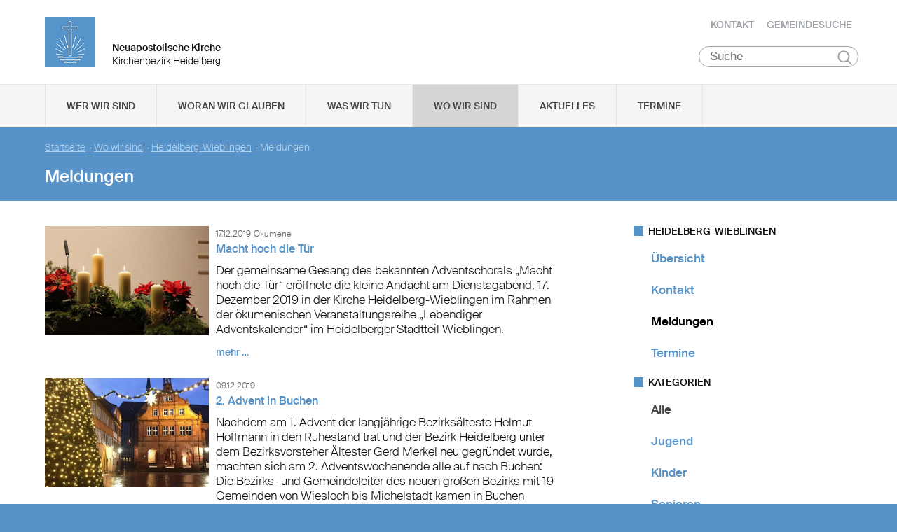

--- FILE ---
content_type: text/html; charset=UTF-8
request_url: https://www.nak-heidelberg.de/heidelberg-wieblingen/meldungen?from=1546297200&to=1577833199
body_size: 77712
content:
<!DOCTYPE html>

<html lang="de">
<head>

        <meta charset="utf-8">
        <meta http-equiv="Accept-CH" content="DPR, Width, Viewport-Width, Downlink">

        <title>Meldungen - Neuapostolische Kirche Kirchenbezirk Heidelberg </title>
        <meta name="description" content="">
        <meta name="author" content="Neuapostolische Kirche im Kirchenbezirk Heidelberg">
         <meta name="viewport" content="width=device-width, minimum-scale=1.0, initial-scale=1.0, user-scalable=yes">
        <link rel="icon" type="image/x-icon" href="/static/themes/nak_sued/fav/favicon.icon" />
        <link rel="shortcut icon" href="/static/themes/nak_sued/fav/favicon.ico" />
        
        <link rel="icon" type="image/png" href="/static/themes/nak_sued/fav/favicon-192x192.png" sizes="192x192" />
        <link rel="icon" type="image/png" href="/static/themes/nak_sued/fav/favicon-160x160.png" sizes="160x160" />
        <link rel="icon" type="image/png" href="/static/themes/nak_sued/fav/favicon-96x96.png" sizes="96x96" />
        <link rel="icon" type="image/png" href="/static/themes/nak_sued/fav/favicon-16x16.png" sizes="16x16" />
        <link rel="icon" type="image/png" href="/static/themes/nak_sued/fav/favicon-32x32.png" sizes="32x32" />
        <meta name="msapplication-TileColor" content="#5a99cf" />
        <meta name="msapplication-TileImage" content="/static/themes/nak_sued/fav/mstile-144x144.png" />
        <meta name="msapplication-config" content="/static/themes/nak_sued/fav/browserconfig.xml" />
        <link rel="canonical" href="https://www.nak-heidelberg.de/heidelberg-wieblingen/meldungen" />


        
           
        <meta property="og:title" content="Meldungen" />
        <meta property="og:url" content="https://www.nak-heidelberg.de/heidelberg-wieblingen/meldungen" />
        <meta property="og:locale" content="de_DE" />
        <meta property="og:image" content="https://www.nak-heidelberg.de" />
        <meta property="og:description" content="" /> 
        <meta property="og:sitename" content="Neuapostolische Kirche im Bezirk Heidelberg" /> 
    
        
            <meta property="og:type" content="website" /> 
        
    
        <meta name="viewport" content="width=device-width, initial-scale=1, maximum-scale=10, user-scalable=yes">
        <link rel="stylesheet" type="text/css" href="/static/themes/nak_sued/bower_components/slick-carousel/slick/slick.css"/>
        <link rel="stylesheet" href="/static/themes/nak_sued/stylesheets/unsemantic-grid-responsive-tablet.css" />        
     
   
        <link rel="stylesheet" href="/static/themes/nak_sued/_theme_elements_71.css?cache=1711445153" />
        <link rel="stylesheet" href="/static/themes/nak_sued/styles/unsemantic.css?2016103101" />
        <link rel="stylesheet" href="/static/themes/nak_sued/styles/style.css?2018022201" />
        <link rel="stylesheet" href="/static/themes/nak_sued/styles/print.css?2016103101" />
        <link rel="stylesheet" href="/static/themes/nak_sued/bower_components/jsonlylightbox/css/lightbox.min.css">
        <link rel="stylesheet" href="/static/themes/nak_sued/styles/lightbox.css?2016110801">  
    
        
    
            <script defer src="/static/themes/nak_sued/bower_components/webcomponentsjs/webcomponents-lite.js"></script>
            <link rel="import" href="/static/themes/nak_sued/bower_components/flip-countdown/flip-countdown.html">
    
       
    <link rel="import" href="/static/themes/nak_sued/bower_components/google-map/google-map.html">
    <link rel="import" href="/static/themes/nak_sued/bower_components/google-map/google-map-marker.html">
    <link rel="import" href="/static/themes/nak_sued/bower_components/google-map/google-map-poly.html">
    <link rel="import" href="/static/themes/nak_sued/bower_components/google-map/google-map-directions.html">

        
      
    
    
         




        <script src="/static/themes/nak_sued/javascript/audio.min.js"></script>
  		<script type="text/javascript">
            
            <!-- 
                
                audiojs.events.ready(function() {
                    var as = audiojs.createAll();
                });
  		    
            -->
        
        </script>    

</head>
<body data-buuild-kind="" data-buuild-plugin-zone="true" data-buuild-plugin="Designer" data-buuild-pageload="/admin/71/page/15323/1/pageload">
        
<div class="container">
    <script>    
    function toggle_button(id) {
       var e = document.getElementById(id);
       var index; 
       var x = document.getElementsByClassName("open");
       for (index = 0; index < x.length; ++index) {
           if (x[index] != e){
              menuCleaner(x[index]);
           }
       }
       var y = document.getElementsByClassName("toggle");
       for (index = 0; index < y.length; ++index) {
           mobileMenuCleaner(y[index]);
       }
       e.classList.toggle('open');       
    }
</script>

<div class="wrapper-header grid-container .print-grid-100">
       <header class="grid-100 tablet-grid-100 mobile-grid-100 .print-grid-100">
            
           
           <div id="logo" class="grid-50 tablet-grid-50 mobile-grid-100">
                
               
               <a href="/" title="Zur Startseite">
               
              
                <img id="picture_mark" src="/static/themes/nak_sued/images/nak-logo.png" alt="NAK Bildmarke"/>  
              
               </a>
               
               <h1 class="headline">Neuapostolische Kirche</h1>
               <h2 class="sub-headline">Kirchenbezirk Heidelberg</h2>
                            
            </div>

           <div id="top-nav" class="hide-on-print">
             <ul>
              
               
              
              
    	        <li class="nav"><a href="/kontakt" >Kontakt</a></li>
              
    	        <li class="nav"><a href="/gemeindesuche" >Gemeindesuche</a></li>
              
     
              
                 
                 
            </ul>
                                
              <button class="hamburger" onclick="toggle_button('mobile_menu')" aria-label="Haputmenü">
                <span></span>
                <span></span>
                <span></span>
              </button> 
          
           </div>
           
         <div class="hide-on-print" role="search">
<form class="search " action="/suche">
    <input type="search" name="query" placeholder="Suche" aria-label="Suche"/>
    <button type="submit">Suchen</button>
</form>
</div>

       </header>

</div>
<script type="text/javascript">
    

   function toggleClass(ele, class1) {
      var classes = ele.className;
      var regex = new RegExp('\\b' + class1 + '\\b');
      var hasOne = classes.match(regex);
      class1 = class1.replace(/\s+/g, '');
      if (hasOne)
        ele.className = classes.replace(regex, '');
      else
        ele.className = classes + ' ' + class1;
    }
       
    function removeClass(ele, class1) {
        var classes = ele.className;
        var regex = new RegExp('\\b' + class1 + '\\b');
        class1 = class1.replace(/\s+/g, '');
        ele.className = classes.replace(regex, '');
    }
    
   function closeAllMenus(){
       var currentOpenSubMenus = document.getElementsByClassName("open");
        for (index = 0; index < currentOpenSubMenus.length; ++index) {
              menuCleaner(currentOpenSubMenus[index]);
      }
   }
    
   function menuCleaner(arrayElement){        
           removeClass(arrayElement,"open");
           removeClass(arrayElement, "active_sub");
    }
        
    function toggle_ul(Id) {
       
       var  mainMenuItemId = "main_" + Id;
        
       var subMenuDiv = document.getElementById(Id);
       var mainMenuLi = document.getElementById(mainMenuItemId);       
       
       var index; 
       var currentOpenSubMenus = document.getElementsByClassName("open");
       for (index = 0; index < currentOpenSubMenus.length; ++index) {
           if (currentOpenSubMenus[index] != subMenuDiv){
              menuCleaner(currentOpenSubMenus[index]);
           }
       }
       var currentActiveItem = document.getElementsByClassName("active_sub");
       for (index = 0; index < currentActiveItem.length; ++index) {
           if (currentActiveItem[index] != mainMenuLi){
              menuCleaner(currentActiveItem[index]);
           }
       }
       toggleClass(subMenuDiv,'open');  
       toggleClass(mainMenuLi,'active_sub');         
    }

    function mobileMenuCleaner(arrayElement){        
           removeClass(arrayElement,"toggle");
    }
    
    function toggle_mobile(mid) {
       var subMenuUl = document.getElementById(mid);
       var index; 
       var currentOpenSubMenus = document.getElementsByClassName("toggle");
       for (index = 0; index < currentOpenSubMenus.length; ++index) {
           if (currentOpenSubMenus[index] != subMenuUl){
              mobileMenuCleaner(currentOpenSubMenus[index]);
           }
       }
       toggleClass(subMenuUl,"toggle");
    }
       
       
 
</script>




<!--<div id="mobile_menu" class="hide-on-desktop hide-on-tablet">-->
<div id="mobile_menu" class="hide-on-print">
 <div class="grid-container menu_wrapper">
  <nav class="grid-100 tablet-grid-100 mobile-grid-100">
   <ul>
       
       <li>
           <div class="hide-on-print" role="search">
<form class="search " action="/suche">
    <input type="search" name="query" placeholder="Suche" aria-label="Suche"/>
    <button type="submit">Suchen</button>
</form>
</div>
       </li>
        
        
	
                
                    <li class="inactive">
                        <a href="#" onclick="toggle_mobile('mobile_15244');">Wer wir sind</a>
                    </li>
                

                <li class="sub_mobile">                    
                    <div class="mobile_submenu">
                        <div class="submenu_wrapper grid-container">
                            <ul class="grid-75 tablet-grid-100 mobil-grid-100" id="mobile_15244">           
                                                                
                                           
                                        <li>                      
                                            <a href="/selbstverstaendnis_und_auftrag">Selbstverständnis und Auftrag</a>                   
                                        </li>
                                    
                                                                
                                           
                                        <li>                      
                                            <a href="/vision_und_mission">Vision und Mission</a>                   
                                        </li>
                                    
                                                                
                                           
                                        <li>                      
                                            <a href="/finanzierung">Finanzierung</a>                   
                                        </li>
                                    
                                                                
                                           
                                        <li>                      
                                            <a href="/geschichte">Geschichte</a>                   
                                        </li>
                                    
                                                                
                                           
                                        <li>                      
                                            <a href="/der_kirchenbezirk">Der Kirchenbezirk Heidelberg</a>                   
                                        </li>
                                    
                                
                            </ul>
                        </div>
                    </div>     
                </li>          

         
	
                
                    <li class="inactive">
                        <a href="#" onclick="toggle_mobile('mobile_15245');">Woran wir glauben</a>
                    </li>
                

                <li class="sub_mobile">                    
                    <div class="mobile_submenu">
                        <div class="submenu_wrapper grid-container">
                            <ul class="grid-75 tablet-grid-100 mobil-grid-100" id="mobile_15245">           
                                                                
                                           
                                        <li>                      
                                            <a href="/woran_wir_glauben/der_dreieinige_gott">Der dreieinige Gott</a>                   
                                        </li>
                                    
                                                                
                                           
                                        <li>                      
                                            <a href="/woran_wir_glauben/kirche_jesu_christi">Kirche Jesu Christi</a>                   
                                        </li>
                                    
                                                                
                                           
                                        <li>                      
                                            <a href="/woran_wir_glauben/evangelium_jesu_christi">Evangelium Jesu Christi</a>                   
                                        </li>
                                    
                                                                
                                           
                                        <li>                      
                                            <a href="/woran_wir_glauben/suendenvergebung">Sündenvergebung</a>                   
                                        </li>
                                    
                                                                
                                           
                                        <li>                      
                                            <a href="/woran_wir_glauben/sakramente">Sakramente</a>                   
                                        </li>
                                    
                                                                
                                           
                                        <li>                      
                                            <a href="/wiederkunft_christi">Wiederkunft Christi</a>                   
                                        </li>
                                    
                                                                
                                           
                                        <li>                      
                                            <a href="/woran_wir_glauben/wirken_der_apostel">Wirken der Apostel</a>                   
                                        </li>
                                    
                                                                
                                           
                                        <li>                      
                                            <a href="/woran_wir_glauben/gottes_nahesein">Gottes Nahesein</a>                   
                                        </li>
                                    
                                                                
                                           
                                        <li>                      
                                            <a href="/woran_wir_glauben/gottes_gebote">Gottes Gebote</a>                   
                                        </li>
                                    
                                                                
                                           
                                        <li>                      
                                            <a href="/woran_wir_glauben/leben-nach-dem-tod">Leben nach dem Tod</a>                   
                                        </li>
                                    
                                                                
                                           
                                        <li>                      
                                            <a href="/woran_wir_glauben/heilige_schrift">Heilige Schrift</a>                   
                                        </li>
                                    
                                                                
                                           
                                        <li>                      
                                            <a href="/woran_wir_glauben/glaubensbekenntnis">Glaubensbekenntnis</a>                   
                                        </li>
                                    
                                                                
                                           
                                        <li>                      
                                            <a href="/katechismus">Katechismus</a>                   
                                        </li>
                                    
                                                                
                                           
                                        <li>                      
                                            <a href="/woran_wir_glauben/kirchliche_feiertage">Kirchliche Feiertage</a>                   
                                        </li>
                                    
                                
                            </ul>
                        </div>
                    </div>     
                </li>          

         
	
                
                    <li class="inactive">
                        <a href="#" onclick="toggle_mobile('mobile_15246');">Was wir tun</a>
                    </li>
                

                <li class="sub_mobile">                    
                    <div class="mobile_submenu">
                        <div class="submenu_wrapper grid-container">
                            <ul class="grid-75 tablet-grid-100 mobil-grid-100" id="mobile_15246">           
                                                                
                                    
                                        <li>
                                            <h3>Seelsorge</h3>
                                            <ul>                                                                                         
                                                               
                                                    <li>                      
                                                        <a href="/was-wir-tun/seelsorge/gottesdienst">Gottesdienst</a>                    
                                                    </li>
                                                               
                                                    <li>                      
                                                        <a href="/was-wir-tun/seelsorge/individuelle-seelsorge">Individuelle Seelsorge</a>                    
                                                    </li>
                                                               
                                                    <li>                      
                                                        <a href="/was-wir-tun/seelsorge/segenshandlung">Segenshandlung</a>                    
                                                    </li>
                                                               
                                                    <li>                      
                                                        <a href="/was-wir-tun/seelsorge/trauerfeier">Trauerfeier</a>                    
                                                    </li>
                                                               
                                                    <li>                      
                                                        <a href="/was-wir-tun/seelsorge/unterricht">Unterricht</a>                    
                                                    </li>
                                                
                                            </ul>
                                        </li>
                                    
                                                                
                                    
                                        <li>
                                            <h3>Gemeinschaft</h3>
                                            <ul>                                                                                         
                                                               
                                                    <li>                      
                                                        <a href="/was-wir-tun/gemeinschaft/gemeinde">Gemeinde</a>                    
                                                    </li>
                                                               
                                                    <li>                      
                                                        <a href="/was-wir-tun/gemeinschaft/kinder">Kinder</a>                    
                                                    </li>
                                                               
                                                    <li>                      
                                                        <a href="/was-wir-tun/gemeinschaft/jugendliche">Jugendliche</a>                    
                                                    </li>
                                                               
                                                    <li>                      
                                                        <a href="/was-wir-tun/gemeinschaft/senioren">Senioren</a>                    
                                                    </li>
                                                
                                            </ul>
                                        </li>
                                    
                                                                
                                    
                                        <li>
                                            <h3>Beratungsangebote</h3>
                                            <ul>                                                                                         
                                                               
                                                    <li>                      
                                                        <a href="/was-wir-tun/bereatungsangebote/fuer-erziehende">... für Erziehende</a>                    
                                                    </li>
                                                               
                                                    <li>                      
                                                        <a href="/was-wir-tun/bereatungsangebote/fuer-menschen-mit-behinderung">... für Menschen mit Behinderung</a>                    
                                                    </li>
                                                               
                                                    <li>                      
                                                        <a href="/was-wir-tun/bereatungsangebote/fuer-trauernde">... für Trauernde</a>                    
                                                    </li>
                                                               
                                                    <li>                      
                                                        <a href="/was-wir-tun/bereatungsangebote/bei-missbrauch">... bei Missbrauch</a>                    
                                                    </li>
                                                
                                            </ul>
                                        </li>
                                    
                                                                
                                    
                                        <li>
                                            <h3>Ökumene</h3>
                                            <ul>                                                                                         
                                                               
                                                    <li>                      
                                                        <a href="/was-wir-tun/oekumene/oekumene_im_kirchenbezirk">Ökumene im Kirchenbezirk</a>                    
                                                    </li>
                                                               
                                                    <li>                      
                                                        <a href="/was-wir-tun/oekumene/ack">ACK</a>                    
                                                    </li>
                                                               
                                                    <li>                      
                                                        <a href="/was-wir-tun/oekumene/rat_der_religionen">Rat der Religionen</a>                    
                                                    </li>
                                                
                                            </ul>
                                        </li>
                                    
                                
                            </ul>
                        </div>
                    </div>     
                </li>          

         
	
                  
                    <li class="inactive">
                        <a href="/unsere_gemeinden">Wo wir sind</a>
                    </li> 
                

                <li class="sub_mobile">                    
                    <div class="mobile_submenu">
                        <div class="submenu_wrapper grid-container">
                            <ul class="grid-75 tablet-grid-100 mobil-grid-100" id="mobile_15249">           
                                
                            </ul>
                        </div>
                    </div>     
                </li>          

         
	
                  
                    <li class="inactive">
                        <a href="/aktuelles">Aktuelles</a>
                    </li> 
                

                <li class="sub_mobile">                    
                    <div class="mobile_submenu">
                        <div class="submenu_wrapper grid-container">
                            <ul class="grid-75 tablet-grid-100 mobil-grid-100" id="mobile_15263">           
                                
                            </ul>
                        </div>
                    </div>     
                </li>          

         
	
                  
                    <li class="inactive">
                        <a href="/termine">Termine</a>
                    </li> 
                

                <li class="sub_mobile">                    
                    <div class="mobile_submenu">
                        <div class="submenu_wrapper grid-container">
                            <ul class="grid-75 tablet-grid-100 mobil-grid-100" id="mobile_15264">           
                                
                            </ul>
                        </div>
                    </div>     
                </li>          

        
       
   </ul>  
  </nav>
 </div>    
</div>


<!--<div id="menu" class="hide-on-mobile hide-on-print">-->
<div id="menu" class="hide-on-print">
 <div class="grid-container">
  <nav class="grid-100 tablet-grid-100 mobile-grid-100">
   <ul>    
   
                  
        
    
      
                
                    <li id="main_desktop_1564976" class="inactive">
                        <a href="#" onclick="toggle_ul('desktop_1564976');">Wer wir sind</a>
                    </li>
                

        
    
      
                
                    <li id="main_desktop_1564977" class="inactive">
                        <a href="#" onclick="toggle_ul('desktop_1564977');">Woran wir glauben</a>
                    </li>
                

        
    
      
                
                    <li id="main_desktop_1564978" class="inactive">
                        <a href="#" onclick="toggle_ul('desktop_1564978');">Was wir tun</a>
                    </li>
                

        
    
      
                  
                    <li id="main_desktop_1564981" class="active">
                        <a href="/unsere_gemeinden">Wo wir sind</a>
                    </li>
                

        
    
      
                  
                    <li id="main_desktop_1564995" class="inactive">
                        <a href="/aktuelles">Aktuelles</a>
                    </li>
                

        
    
      
                  
                    <li id="main_desktop_1564996" class="inactive">
                        <a href="/termine">Termine</a>
                    </li>
                

        
   </ul>   
  </nav>       
 </div>    
</div>


<div id="submenu" class="hide-on-mobile hide-on-print">
 <div class="submenu_wrapper grid-container">
        
    
     
                <div class="grid-parent" id="desktop_1564976">
                    <ul>
                          
                        
      
                              
                                <li class="grid-20 tablet-grid-33 mobile-grid-100 item_single">                      
                                    <a href="/selbstverstaendnis_und_auftrag">Selbstverständnis und Auftrag</a>                    
                                </li>
                                   
                        
      
                              
                                <li class="grid-20 tablet-grid-33 mobile-grid-100 item_single">                      
                                    <a href="/vision_und_mission">Vision und Mission</a>                    
                                </li>
                                   
                        
      
                              
                                <li class="grid-20 tablet-grid-33 mobile-grid-100 item_single">                      
                                    <a href="/finanzierung">Finanzierung</a>                    
                                </li>
                                   
                        
      
                              
                                <li class="grid-20 tablet-grid-33 mobile-grid-100 item_single">                      
                                    <a href="/geschichte">Geschichte</a>                    
                                </li>
                                   
                        
      
                              
                                <li class="grid-20 tablet-grid-33 mobile-grid-100 item_single">                      
                                    <a href="/der_kirchenbezirk">Der Kirchenbezirk Heidelberg</a>                    
                                </li>
                                   
                         

                        <li class="closebutton">
                            <div class="grid-100 tablet-grid-100 hide-on-mobile button_close">
                            
    <button onclick="closeAllMenus()" type="button" class="submenu_close_button hide-on-print">
        schließen
    </button>

        
                            </div>
                        </li>
                    </ul> 
                </div>  
        
                <div class="grid-parent" id="desktop_1564977">
                    <ul>
                          
                        
      
                              
                                <li class="grid-20 tablet-grid-33 mobile-grid-100 item_single">                      
                                    <a href="/woran_wir_glauben/der_dreieinige_gott">Der dreieinige Gott</a>                    
                                </li>
                                   
                        
      
                              
                                <li class="grid-20 tablet-grid-33 mobile-grid-100 item_single">                      
                                    <a href="/woran_wir_glauben/kirche_jesu_christi">Kirche Jesu Christi</a>                    
                                </li>
                                   
                        
      
                              
                                <li class="grid-20 tablet-grid-33 mobile-grid-100 item_single">                      
                                    <a href="/woran_wir_glauben/evangelium_jesu_christi">Evangelium Jesu Christi</a>                    
                                </li>
                                   
                        
      
                              
                                <li class="grid-20 tablet-grid-33 mobile-grid-100 item_single">                      
                                    <a href="/woran_wir_glauben/suendenvergebung">Sündenvergebung</a>                    
                                </li>
                                   
                        
      
                              
                                <li class="grid-20 tablet-grid-33 mobile-grid-100 item_single">                      
                                    <a href="/woran_wir_glauben/sakramente">Sakramente</a>                    
                                </li>
                                   
                        
      
                              
                                <li class="grid-20 tablet-grid-33 mobile-grid-100 item_single">                      
                                    <a href="/wiederkunft_christi">Wiederkunft Christi</a>                    
                                </li>
                                   
                        
      
                              
                                <li class="grid-20 tablet-grid-33 mobile-grid-100 item_single">                      
                                    <a href="/woran_wir_glauben/wirken_der_apostel">Wirken der Apostel</a>                    
                                </li>
                                   
                        
      
                              
                                <li class="grid-20 tablet-grid-33 mobile-grid-100 item_single">                      
                                    <a href="/woran_wir_glauben/gottes_nahesein">Gottes Nahesein</a>                    
                                </li>
                                   
                        
      
                              
                                <li class="grid-20 tablet-grid-33 mobile-grid-100 item_single">                      
                                    <a href="/woran_wir_glauben/gottes_gebote">Gottes Gebote</a>                    
                                </li>
                                   
                        
      
                              
                                <li class="grid-20 tablet-grid-33 mobile-grid-100 item_single">                      
                                    <a href="/woran_wir_glauben/leben-nach-dem-tod">Leben nach dem Tod</a>                    
                                </li>
                                   
                        
      
                              
                                <li class="grid-20 tablet-grid-33 mobile-grid-100 item_single">                      
                                    <a href="/woran_wir_glauben/heilige_schrift">Heilige Schrift</a>                    
                                </li>
                                   
                        
      
                              
                                <li class="grid-20 tablet-grid-33 mobile-grid-100 item_single">                      
                                    <a href="/woran_wir_glauben/glaubensbekenntnis">Glaubensbekenntnis</a>                    
                                </li>
                                   
                        
      
                              
                                <li class="grid-20 tablet-grid-33 mobile-grid-100 item_single">                      
                                    <a href="/katechismus">Katechismus</a>                    
                                </li>
                                   
                        
      
                              
                                <li class="grid-20 tablet-grid-33 mobile-grid-100 item_single">                      
                                    <a href="/woran_wir_glauben/kirchliche_feiertage">Kirchliche Feiertage</a>                    
                                </li>
                                   
                         

                        <li class="closebutton">
                            <div class="grid-100 tablet-grid-100 hide-on-mobile button_close">
                            
    <button onclick="closeAllMenus()" type="button" class="submenu_close_button hide-on-print">
        schließen
    </button>

        
                            </div>
                        </li>
                    </ul> 
                </div>  
        
                <div class="grid-parent" id="desktop_1564978">
                    <ul>
                          
                        
      
                            
                                <li class="grid-20 tablet-grid-33 mobile-grid-100 item_grouped" >
                                    <h3>Seelsorge</h3>
                                    <ul>
                                                       
                                            <li>                      
                                                <a href="/was-wir-tun/seelsorge/gottesdienst">Gottesdienst</a>                    
                                            </li>
                                                       
                                            <li>                      
                                                <a href="/was-wir-tun/seelsorge/individuelle-seelsorge">Individuelle Seelsorge</a>                    
                                            </li>
                                                       
                                            <li>                      
                                                <a href="/was-wir-tun/seelsorge/segenshandlung">Segenshandlung</a>                    
                                            </li>
                                                       
                                            <li>                      
                                                <a href="/was-wir-tun/seelsorge/trauerfeier">Trauerfeier</a>                    
                                            </li>
                                                       
                                            <li>                      
                                                <a href="/was-wir-tun/seelsorge/unterricht">Unterricht</a>                    
                                            </li>
                                        
                                    </ul>
                                </li>
                                   
                        
      
                            
                                <li class="grid-20 tablet-grid-33 mobile-grid-100 item_grouped" >
                                    <h3>Gemeinschaft</h3>
                                    <ul>
                                                       
                                            <li>                      
                                                <a href="/was-wir-tun/gemeinschaft/gemeinde">Gemeinde</a>                    
                                            </li>
                                                       
                                            <li>                      
                                                <a href="/was-wir-tun/gemeinschaft/kinder">Kinder</a>                    
                                            </li>
                                                       
                                            <li>                      
                                                <a href="/was-wir-tun/gemeinschaft/jugendliche">Jugendliche</a>                    
                                            </li>
                                                       
                                            <li>                      
                                                <a href="/was-wir-tun/gemeinschaft/senioren">Senioren</a>                    
                                            </li>
                                        
                                    </ul>
                                </li>
                                   
                        
      
                            
                                <li class="grid-20 tablet-grid-33 mobile-grid-100 item_grouped" >
                                    <h3>Beratungsangebote</h3>
                                    <ul>
                                                       
                                            <li>                      
                                                <a href="/was-wir-tun/bereatungsangebote/fuer-erziehende">... für Erziehende</a>                    
                                            </li>
                                                       
                                            <li>                      
                                                <a href="/was-wir-tun/bereatungsangebote/fuer-menschen-mit-behinderung">... für Menschen mit Behinderung</a>                    
                                            </li>
                                                       
                                            <li>                      
                                                <a href="/was-wir-tun/bereatungsangebote/fuer-trauernde">... für Trauernde</a>                    
                                            </li>
                                                       
                                            <li>                      
                                                <a href="/was-wir-tun/bereatungsangebote/bei-missbrauch">... bei Missbrauch</a>                    
                                            </li>
                                        
                                    </ul>
                                </li>
                                   
                        
      
                            
                                <li class="grid-20 tablet-grid-33 mobile-grid-100 item_grouped" >
                                    <h3>Ökumene</h3>
                                    <ul>
                                                       
                                            <li>                      
                                                <a href="/was-wir-tun/oekumene/oekumene_im_kirchenbezirk">Ökumene im Kirchenbezirk</a>                    
                                            </li>
                                                       
                                            <li>                      
                                                <a href="/was-wir-tun/oekumene/ack">ACK</a>                    
                                            </li>
                                                       
                                            <li>                      
                                                <a href="/was-wir-tun/oekumene/rat_der_religionen">Rat der Religionen</a>                    
                                            </li>
                                        
                                    </ul>
                                </li>
                                   
                         

                        <li class="closebutton">
                            <div class="grid-100 tablet-grid-100 hide-on-mobile button_close">
                            
    <button onclick="closeAllMenus()" type="button" class="submenu_close_button hide-on-print">
        schließen
    </button>

        
                            </div>
                        </li>
                    </ul> 
                </div>  
        
                <div class="grid-parent" id="desktop_1564981">
                    <ul>
                          
                         

                        <li class="closebutton">
                            <div class="grid-100 tablet-grid-100 hide-on-mobile button_close">
                            
    <button onclick="closeAllMenus()" type="button" class="submenu_close_button hide-on-print">
        schließen
    </button>

        
                            </div>
                        </li>
                    </ul> 
                </div>  
        
                <div class="grid-parent" id="desktop_1564995">
                    <ul>
                          
                         

                        <li class="closebutton">
                            <div class="grid-100 tablet-grid-100 hide-on-mobile button_close">
                            
    <button onclick="closeAllMenus()" type="button" class="submenu_close_button hide-on-print">
        schließen
    </button>

        
                            </div>
                        </li>
                    </ul> 
                </div>  
        
                <div class="grid-parent" id="desktop_1564996">
                    <ul>
                          
                         

                        <li class="closebutton">
                            <div class="grid-100 tablet-grid-100 hide-on-mobile button_close">
                            
    <button onclick="closeAllMenus()" type="button" class="submenu_close_button hide-on-print">
        schließen
    </button>

        
                            </div>
                        </li>
                    </ul> 
                </div>  
        
        
 </div>
</div>

<!-- Hauptinhalte C --> 

<div data-buuild-dropzone="sidecontent" data-buuild-zone="content" class="minh">
	<div class="wrapper-teaser .print-grid-100">
    <div class="grid-container .print-grid-100">
        <div class="wrapper-teaser-inner .print-grid-100">
            
    
        
    
    <ul class="breadcrumbs hide-on-print">
        
            
            <li><a href="/">Startseite</a>&nbsp; · </li> 
        
            
            <li><a href="/unsere_gemeinden">Wo wir sind</a>&nbsp; · </li> 
        
            
            <li><a href="/heidelberg-wieblingen">Heidelberg-Wieblingen</a>&nbsp; · </li> 
        
        
        <li><strong>Meldungen</strong></li>
    </ul>
    <h2>Meldungen</h2>

            
        </div>
    </div>
</div>

</div>
  
  
  
<div class="minh grid-container">
  
  <div data-buuild-dropzone="firstcolumn" class="grid-65 tablet-grid-65  print-grid-100 suffix-5 first_column">
    <!-- Hauptinhalte A --> 
<div data-buuild-dropzone="maincontent" data-buuild-zone="content" class="minh">
	



 



 



 



 



  
    
        
 



 

 



    









 

    

        

        
         
            

            

            
                







	
	

	
	






    
    
        

        
        
        
    
    

    












    <div class="block grid-parent clearfix">
    	    
         
          
        
          
            

          <div class="wrapper_preview_article grid-100 grid-parent"> 
           <div class="picture grid-33 tablet-grid-33 mobile-grid-100 print-grid-25 grid-parent">        
               <a href="https://www.nak-heidelberg.de/dbc/1565032/194572/Macht-hoch-die-Tuer">



















    

                
            
            

    <img id="473743"  src="/api/media/473743/process?center=0%3A0&amp;crop=max&amp;format=3%3A2&amp;height=400&amp;token=0202a41725a87d14e7307db5f7ef6c10%3A1800476548%3A9955618&amp;width=600&amp;zoom=1" alt="IMG 0430" title=""/>


        
        

    


</a>
           </div>

           <div class="article_preview grid-66 tablet-grid-66 mobile-grid-100 print-grid-75">
             <span class="date">17.12.2019</span> <span class="categories">
    
    
    
        
        
        
    
        
        
    
    
        Ökumene
    
</span>
             <a href="https://www.nak-heidelberg.de/dbc/1565032/194572/Macht-hoch-die-Tuer"><h4>Macht hoch die Tür</h4></a>
             <a href="https://www.nak-heidelberg.de/dbc/1565032/194572/Macht-hoch-die-Tuer" class="preview_text">    
    <div class="size ">        
        <p>Der gemeinsame Gesang des bekannten Adventschorals „Macht hoch die Tür“ eröffnete die kleine Andacht am Dienstagabend, 17. Dezember 2019 in der Kirche Heidelberg-Wieblingen im Rahmen der ökumenischen Veranstaltungsreihe „Lebendiger Adventskalender“ im Heidelberger Stadtteil Wieblingen.

</p>
    </div>
   
</a>
             <a href="https://www.nak-heidelberg.de/dbc/1565032/194572/Macht-hoch-die-Tuer" class="read_more">mehr &hellip;</a>
           </div>
          </div>
        
          
                  
           
         
          
        
          
            

          <div class="wrapper_preview_article grid-100 grid-parent"> 
           <div class="picture grid-33 tablet-grid-33 mobile-grid-100 print-grid-25 grid-parent">        
               <a href="https://www.nak-heidelberg.de/dbc/1565032/194256/2.-Advent-in-Buchen">



















    

                
            
            

    <img id="472826"  src="/api/media/472826/process?center=0%3A0&amp;crop=max&amp;format=3%3A2&amp;height=400&amp;token=177497541188716e1cf2423a1279b863%3A1800476548%3A1442418&amp;width=600&amp;zoom=1" alt="WhatsApp Image 2019 12 08 at 07" title=""/>


        
        

    


</a>
           </div>

           <div class="article_preview grid-66 tablet-grid-66 mobile-grid-100 print-grid-75">
             <span class="date">09.12.2019</span> <span class="categories">
    
    
    
        
    
    
</span>
             <a href="https://www.nak-heidelberg.de/dbc/1565032/194256/2.-Advent-in-Buchen"><h4>2. Advent in Buchen</h4></a>
             <a href="https://www.nak-heidelberg.de/dbc/1565032/194256/2.-Advent-in-Buchen" class="preview_text">    
    <div class="size ">        
        <p>Nachdem am 1. Advent der langjährige Bezirksälteste Helmut Hoffmann in den Ruhestand trat und der Bezirk Heidelberg unter dem Bezirksvorsteher Ältester Gerd Merkel neu gegründet wurde, machten sich am 2. Adventswochenende alle auf nach Buchen: Die Bezirks- und Gemeindeleiter des neuen großen Bezirks mit 19 Gemeinden von Wiesloch bis Michelstadt kamen in Buchen zusammen.

</p>
    </div>
   
</a>
             <a href="https://www.nak-heidelberg.de/dbc/1565032/194256/2.-Advent-in-Buchen" class="read_more">mehr &hellip;</a>
           </div>
          </div>
        
          
                  
           
         
          
        
          
            

          <div class="wrapper_preview_article grid-100 grid-parent"> 
           <div class="picture grid-33 tablet-grid-33 mobile-grid-100 print-grid-25 grid-parent">        
               <a href="https://www.nak-heidelberg.de/dbc/1565032/193893/Zum-20.-Mal-Wieblinger-Weihnachtsmarkt">



















    

                
            
            

    <img id="471872"  src="/api/media/471872/process?center=0%3A0&amp;crop=max&amp;format=3%3A2&amp;height=400&amp;token=369f470c4e98079d90ad25c8736f4553%3A1800476548%3A208813&amp;width=600&amp;zoom=1" alt="IMG 0372" title=""/>


        
        

    


</a>
           </div>

           <div class="article_preview grid-66 tablet-grid-66 mobile-grid-100 print-grid-75">
             <span class="date">02.12.2019</span> <span class="categories">
    
    
    
        
        
    
    
</span>
             <a href="https://www.nak-heidelberg.de/dbc/1565032/193893/Zum-20.-Mal-Wieblinger-Weihnachtsmarkt"><h4>Zum 20. Mal: Wieblinger Weihnachtsmarkt</h4></a>
             <a href="https://www.nak-heidelberg.de/dbc/1565032/193893/Zum-20.-Mal-Wieblinger-Weihnachtsmarkt" class="preview_text">    
    <div class="size ">        
        <p>Am 1. Adventswochenende 30. November – 1. Dezember 2019 fand der gemütliche, kleine Weihnachtsmarkt im Heidelberger Stadtteil Wieblingen zum 20. Mal statt. Fester Bestandteil von Anfang an war das Engagement von Mitgliedern der Neuapostolischen Kirchengemeinde Heidelberg-Wieblingen.

</p>
    </div>
   
</a>
             <a href="https://www.nak-heidelberg.de/dbc/1565032/193893/Zum-20.-Mal-Wieblinger-Weihnachtsmarkt" class="read_more">mehr &hellip;</a>
           </div>
          </div>
        
          
                  
           
         
          
        
          
            

          <div class="wrapper_preview_article grid-100 grid-parent"> 
           <div class="picture grid-33 tablet-grid-33 mobile-grid-100 print-grid-25 grid-parent">        
               <a href="https://www.nak-heidelberg.de/dbc/1565032/193877/In-Bestaendigkeit-wachsen">



















    

                
            
            

    <img id="471802"  src="/api/media/471802/process?center=0%3A0&amp;crop=max&amp;format=3%3A2&amp;height=400&amp;token=6f7e995dc492f2be7382857e6785d0d2%3A1800476548%3A9561052&amp;width=600&amp;zoom=1" alt="NAK Gottesdienst Bezirksapostel 1" title=""/>


        
        

    


</a>
           </div>

           <div class="article_preview grid-66 tablet-grid-66 mobile-grid-100 print-grid-75">
             <span class="date">01.12.2019</span> <span class="categories">
    
    
    
        
        
        
    
    
</span>
             <a href="https://www.nak-heidelberg.de/dbc/1565032/193877/In-Bestaendigkeit-wachsen"><h4>In Beständigkeit wachsen</h4></a>
             <a href="https://www.nak-heidelberg.de/dbc/1565032/193877/In-Bestaendigkeit-wachsen" class="preview_text">    
    <div class="size ">        
        <p>Voll Erwartung machten sich die Gottesdienstbesucher am Sonntagmorgen, 1. Dezember 2019 auf den Weg zum Gottesdienst. Bezirksapostel Michael Ehrich feierte den Gottesdienst am 1. Advent in der Kirche Eberbach. Via Internetübertragung konnte der Gottesdienst zeitgleich in den Kirchen Bammental, Heidelberg-Werderstraße, Sinsheim und Wiesloch mitverfolgt werden, denn in diesem Gottesdienst sollte nicht nur Bezirksälteste Helmut Hoffmann in den Ruhestand treten, sondern auch die beiden Kirchenbezirke Eberbach und Heidelberg zusammengeschlossen werden.

</p>
    </div>
   
</a>
             <a href="https://www.nak-heidelberg.de/dbc/1565032/193877/In-Bestaendigkeit-wachsen" class="read_more">mehr &hellip;</a>
           </div>
          </div>
        
          
                  
           
         
          
        
          
            

          <div class="wrapper_preview_article grid-100 grid-parent"> 
           <div class="picture grid-33 tablet-grid-33 mobile-grid-100 print-grid-25 grid-parent">        
               <a href="https://www.nak-heidelberg.de/dbc/1565032/189593/Universum">



















    

                
            
            

    <img id="469367"  src="/api/media/469367/process?center=0%3A0&amp;crop=max&amp;format=3%3A2&amp;height=400&amp;token=23ef61b8b60535e15320f5f5c57e445c%3A1800476548%3A6141758&amp;width=600&amp;zoom=1" alt="DSCN1210" title=""/>


        
        

    


</a>
           </div>

           <div class="article_preview grid-66 tablet-grid-66 mobile-grid-100 print-grid-75">
             <span class="date">05.11.2019</span> <span class="categories">
    
    
    
        
        
        
        
    
    
    
        Senioren
    
</span>
             <a href="https://www.nak-heidelberg.de/dbc/1565032/189593/Universum"><h4>Universum</h4></a>
             <a href="https://www.nak-heidelberg.de/dbc/1565032/189593/Universum" class="preview_text">    
    <div class="size ">        
        <p>Als Ziel ihres Herbstausflugs am Dienstag, 5. November 2019 hatten die Seniorinnen und Senioren das Planetarium Mannheim ausgewählt und erlebten dabei die Unendlichkeit des Universums.

</p>
    </div>
   
</a>
             <a href="https://www.nak-heidelberg.de/dbc/1565032/189593/Universum" class="read_more">mehr &hellip;</a>
           </div>
          </div>
        
          
                  
       
        
        
        
            <div class="wrapper_preview_article grid-100 grid-parent"> 
              <div class="article_preview grid-66 push-33 tablet-grid-66 tablet-push-33 mobile-grid-100 print-grid-75 print-push-25">
                 <a href="/heidelberg-wieblingen/meldungen" class="read_more">weitere &hellip;</a>
              </div>
            </div>    
            
        
        
            <div class="wrapper_pages grid-100 tablet-grid-100 mobile-grid-100">
    <ul class="pages">
                
        
        
        
                
                   <li>&laquo;</li>
                
                
                 
    
                
                    
                    
                    
                    
                    
    
                    
                        
                          <li class="current_page">1</li>    
                        
                    
                        
                          <li><a href="https://www.nak-heidelberg.de/heidelberg-wieblingen/meldungen?from=1546297200&page=2&to=1577833199">2</a></li>
                        
                    
                        
                          <li><a href="https://www.nak-heidelberg.de/heidelberg-wieblingen/meldungen?from=1546297200&page=3&to=1577833199">3</a></li>
                        
                    
                        
                          <li><a href="https://www.nak-heidelberg.de/heidelberg-wieblingen/meldungen?from=1546297200&page=4&to=1577833199">4</a></li>
                        
                    
                    
                    
                    
                      <li>...</li>
                      <li><a href="https://www.nak-heidelberg.de/heidelberg-wieblingen/meldungen?from=1546297200&page=7&to=1577833199">7</a></li>
                    
    
                
    
                  
                    <li><a href="https://www.nak-heidelberg.de/heidelberg-wieblingen/meldungen?from=1546297200&page=2&to=1577833199">&raquo;</a></li>
                
    
                           
                    
                </ul>
            </div>

        
     
    </div>	

    




            

        

    




</div>
  
  
  
&nbsp;
  </div>
  
  
  <div data-buuild-dropzone="secondcolumn" class="grid-30 tablet-grid-30  print-grid-100  second_column">
    <!-- Hauptinhalte B --> 

<div data-buuild-dropzone="extracontent" data-buuild-zone="content" class="minh">
	
 






    <div class="widget_wrapper">

        <div class="hide-on-print">
   
            
            
            
            <h5 class="caption">Heidelberg-Wieblingen</h5>
 
    
            <ul>      

            <li class="vert "><a href="/heidelberg-wieblingen">Übersicht</a></li>

             
                                
                <li class="vert "><a href="/heidelberg-wieblingen/kontakt">Kontakt</a></li>
             
                                
                <li class="vert black"><a href="/heidelberg-wieblingen/meldungen">Meldungen</a></li>
             
                                
                <li class="vert "><a href="/heidelberg-wieblingen/kalender">Termine</a></li>
                 
                
                    
        </ul>
    </div>  

    
</div>






  
    
        
 



 



  
    
        
 

 



    










 

    

        

        
         
            

            

            
                

    <div class="widget_wrapper">


        <div class="minh widget hide-on-mobile hide-on-print">
            <h5 class="caption">Kategorien</h5>


            <div  class="block">
                <ul class="list">
                    <li class="vert"><span><a class="black"  href="/heidelberg-wieblingen/meldungen">Alle</a></span></li> 
                    
                    
                    
                    
                        
                    
                        
                    
                        
                    
                        
                    
                        
                    
                        
                    
                        
                    
                        
                    
                        
                    
                        
                    
                        
                    
                        
                    
                        
                    
                        
                              
           
                                <li class="vert "><a href="/heidelberg-wieblingen/meldungen?category=2EC991DC-17AE-11E6-9543-C67630671E6F&amp;to=1577833199&amp;from=1546297200">Jugend</a></li>
                    
                            
                        
                    
                        
                              
           
                                <li class="vert "><a href="/heidelberg-wieblingen/meldungen?category=2EC44D9E-17AE-11E6-9543-C67630671E6F&amp;from=1546297200&amp;to=1577833199">Kinder</a></li>
                    
                            
                        
                    
                        
                    
                        
                    
                        
                    
                        
                    
                        
                    
                        
                    
                        
                    
                        
                              
           
                                <li class="vert "><a href="/heidelberg-wieblingen/meldungen?from=1546297200&amp;to=1577833199&amp;category=2ED2D4CC-17AE-11E6-9543-C67630671E6F">Senioren</a></li>
                    
                            
                        
                    
                        
                    
                        
                    
                        
                    
                        
                    
                        
                              
           
                                <li class="vert "><a href="/heidelberg-wieblingen/meldungen?category=2E730D9E-D3A0-11E7-A35B-0E687669B947&amp;to=1577833199&amp;from=1546297200">Ökumene</a></li>
                    
                            
                        
                      
                </ul>
            </div>
        </div>

    
</div>


            

        

    






 



  
    
        
 



  
    
        
 

 



    









 

    

        

        
         
            

            

            
                

    <div class="widget_wrapper">


        

        
        

        <div class="minh widget hide-on-mobile hide-on-print">
    
            <h5 class="caption">Archiv</h5>

  
  	        <div class="block">
    	        <ul class="list">
                    <li class="vert">
                
                    
                
                    <li class="vert "><a href="/heidelberg-wieblingen/meldungen">Alle</a></li>

          		    
  					      
    				
                            
                
                            <!-- 0 --> 
                
                            
    						    
                                    
                                        <li class="vert "><a href="/heidelberg-wieblingen/meldungen?from=1767222000&amp;to=1798757999">2026</a></li>
                                    
                                
   
                              
    				
                            
                
                            <!-- 0 --> 
                
                            
    						    
                                    
                                        <li class="vert "><a href="/heidelberg-wieblingen/meldungen?to=1767221999&amp;from=1735686000">2025</a></li>
                                    
                                
   
                              
    				
                            
                
                            <!-- 0 --> 
                
                            
    						    
                                    
                                        <li class="vert "><a href="/heidelberg-wieblingen/meldungen?to=1735685999&amp;from=1704063600">2024</a></li>
                                    
                                
   
                              
    				
                            
                
                            <!-- 0 --> 
                
                            
    						    
                                    
                                        <li class="vert "><a href="/heidelberg-wieblingen/meldungen?to=1704063599&amp;from=1672527600">2023</a></li>
                                    
                                
   
                              
    				
                            
                
                            <!-- 0 --> 
                
                            
    						    
                                    
                                        <li class="vert "><a href="/heidelberg-wieblingen/meldungen?to=1672527599&amp;from=1640991600">2022</a></li>
                                    
                                
   
                              
    				
                            
                
                            <!-- 0 --> 
                
                            
    						    
                                    
                                        <li class="vert "><a href="/heidelberg-wieblingen/meldungen?from=1609455600&amp;to=1640991599">2021</a></li>
                                    
                                
   
                              
    				
                            
                
                            <!-- 0 --> 
                
                            
    						    
                                    
                                        <li class="vert "><a href="/heidelberg-wieblingen/meldungen?to=1609455599&amp;from=1577833200">2020</a></li>
                                    
                                
   
                              
    				
                            
                
                            <!-- 1 --> 
                
                            
    						    
                                    
                                        <li class="vert black"><a href="/heidelberg-wieblingen/meldungen?from=1546297200&amp;to=1577833199">2019</a></li>
                                    
                                
   
                              
    				
                            
                
                            <!-- 0 --> 
                
                            
    						    
                                    
                                        <li class="vert "><a href="/heidelberg-wieblingen/meldungen?from=1514761200&amp;to=1546297199">2018</a></li>
                                    
                                
   
                              
    				
                            
                
                            <!-- 0 --> 
                
                            
    						    
                                    
                                        <li class="vert "><a href="/heidelberg-wieblingen/meldungen?to=1514761199&amp;from=1483225200">2017</a></li>
                                    
                                
   
                              
    				
                            
                
                            <!-- 0 --> 
                
                            
    						    
                                    
                                        <li class="vert "><a href="/heidelberg-wieblingen/meldungen?to=1483225199&amp;from=1451602800">2016</a></li>
                                    
                                
   
                              
    				
                            
                
                            <!-- 0 --> 
                
                            
    						    
                                    
                                        <li class="vert "><a href="/heidelberg-wieblingen/meldungen?from=1420066800&amp;to=1451602799">2015</a></li>
                                    
                                
   
                              
    				
                            
                
                            <!-- 0 --> 
                
                            
    						    
                                    
                                        <li class="vert "><a href="/heidelberg-wieblingen/meldungen?from=1388530800&amp;to=1420066799">2014</a></li>
                                    
                                
   
                              
    				
                            
                
                            <!-- 0 --> 
                
                            
    						    
                                    
                                        <li class="vert "><a href="/heidelberg-wieblingen/meldungen?to=1388530799&amp;from=1356994800">2013</a></li>
                                    
                                
   
                             
                        
                </ul>

    	        
 
            </div>
        </div>

    
</div>


            

        

    


<div class="widget_wrapper">


<div class="widget hide-on-print">
  <h5 class="caption">RSS-FEED</h5>

   
  <div class="block">
   <ul id="rss" class="list">  
      <li class="vert"><a href="/api/page/15323/latest/export/F0D85FBA-0890-11E6-BB59-454D127A62DD">RSS-Feed abonnieren</a></li>
   </ul>
  </div>
</div>


</div>

</div>
  
  
  
&nbsp;
  </div>
  
  <div class="clear"> </div>

</div>
  
<div class="wrapper_footer hide-on-print">
        <div class="wrapper_footer_inner grid-container">
            <footer class="grid-100 tablet-grid-100 mobile-grid-100">
                <div id="credits" class="grid-50 tablet-grid-50 mobile-grid-100">
                  
                   <span>&copy; 1999&#x202f;–&#x202f;2026 Neuapostolische Kirche –  Kirchenbezirk Heidelberg</span>
                  
                </div>    
               
                
                <div id="footer-nav" class="grid-50 tablet-grid-50 mobile-grid-100">
                  <ul>    
                    
                     
                    
    	              <li class="nav"><a href="/nak_sueddeutschland" target="_blank">NAK SÜDDEUTSCHLAND</a></li>
                    
    	              <li class="nav"><a href="/human-aktiv" target="_blank">human aktiv</a></li>
                    
    	              <li class="nav"><a href="/impressum" >Impressum</a></li>
                    
    	              <li class="nav"><a href="/datenschutz" >Datenschutz</a></li>
                         
                            
                  </ul>
                </div>                
            </footer>
        </div>
    </div>

</div>

<script src="/static/themes/nak_sued/bower_components/jsonlylightbox/js/lightbox.min.js" type="text/javascript"></script>
<script>var lightbox = new Lightbox();  lightbox.load();</script>
    

    
     
        <script src="/static/themes/nak_sued/bower_components/jquery/dist/jquery.min.js"></script>
        <script src="/static/themes/nak_sued/bower_components/magnific-popup/dist/jquery.magnific-popup.js"></script>
        <script src="/static/themes/nak_sued/bower_components/slick-carousel/slick/slick.min.js" ></script>

        <script>
            
        if ( $('.slick-slider') ) {
            $('.slick-slider').slick({  
                dots: true
            });
        }
            
        if( $('.popup-list') ) { 
        
            $('.popup-list').each(function() { // the containers for all your galleries
       
            $(this).magnificPopup({
             delegate: 'a.magnific:visible', // child items selector, by clicking on it popup will open: visible for slider! #5018
              type: 'image',
              gallery:{enabled:true},
              verticalFit: true, // Fits image in area vertically
              tError: '<a href="%url%">Das Bild</a> konnte nicht geladen werden.', // Error message            
              image: {
                  markup: '<div class="mfp-figure">'+
                    '<div class="mfp-close"></div>'+
                    '<div class="mfp-img"  style="background: #fff"></div>'+
                    '<div class="mfp-bottom-bar">'+
                      '<div class="mfp-title" style="font-size: 18px; font-weight: 400; padding: 8px 32px 8px 8px;"></div>'+
                      '<div class="mfp-counter"></div>'+
                    '</div>'+
                  '</div>', // Popup HTML markup. `.mfp-img` div will be replaced with img tag, `.mfp-close` by close button

                  cursor: 'mfp-zoom-out-cur', // Class that adds zoom cursor, will be added to body. Set to null to disable zoom out cursor.
              
                  titleSrc: function(item) {
                    return (item.el.attr('title') || "") + ' <a href="'+item.el.attr('download-link')+'">Download</a>';
                  }
               }                       
                });
            });
        }
        </script>  
        
    
</body>
</html>

